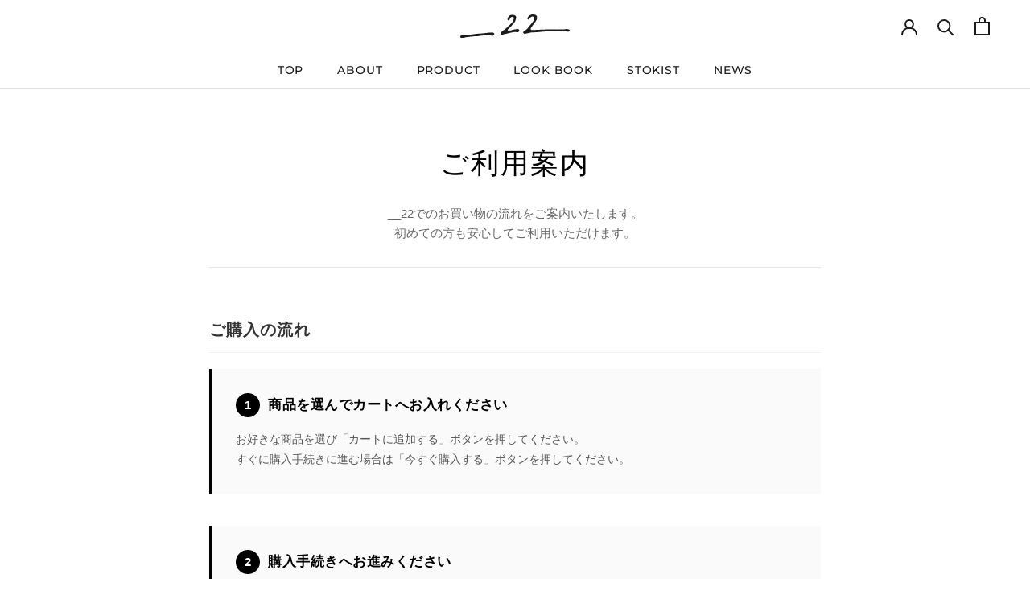

--- FILE ---
content_type: text/css
request_url: https://22nini.jp/cdn/shop/t/17/assets/style.css?v=105181162095064804001768204752
body_size: 808
content:
body{overscroll-behavior:none}.field__input2{-webkit-appearance:none;appearance:none;background-color:transparent;border:.1rem solid transparent;border-radius:0;color:rgb(var(--color-foreground));font-size:1.6rem;width:100%;box-shadow:0 0 0 .1rem rgba(var(--color-foreground),.55);height:4.5rem;box-sizing:border-box;transition:box-shadow var(--duration-short) ease}.field__input2:hover{box-shadow:0 0 0 .2rem rgba(var(--color-foreground),.55)}.field__input2:focus{box-shadow:0 0 0 .2rem rgba(var(--color-foreground),.75);outline:transparent}.field__input2{flex-grow:1;text-align:left;padding:.8rem 1.5rem 8.3rem 1rem}.field__input2:focus~.field__label,.field__input2:not(:placeholder-shown)~.field__label,.field__input2:-webkit-autofill~.field__label,.customer .field input:focus~label,.customer .field input:not(:placeholder-shown)~label,.customer .field input:-webkit-autofill~label{font-size:1rem;top:.3em;letter-spacing:.04rem}.field__input2::-webkit-search-cancel-button,.customer .field input::-webkit-search-cancel-button{display:none}.field__input2::placeholder,.customer .field input::placeholder{opacity:0}.field__input2:-webkit-autofill~.field__button,.field__input2:-webkit-autofill~.field__label,.customer .field input:-webkit-autofill~label{color:#000}.cp_name{width:100%}.cp_ipselect{float:left;overflow:hidden;width:100%;text-align:center}.cp_ipselect select{width:100%;font-family:"Noto Serif JP",serif;padding-right:1em;cursor:pointer;text-indent:.01px;text-overflow:ellipsis;border:none;outline:none;background:transparent;background-image:none;box-shadow:none;-webkit-appearance:none;appearance:none}.cp_ipselect select::-ms-expand{display:none}.cp_ipselect.cp_sl01{position:relative;border-bottom:1px solid #bbbbbb;background:#fff;top:-25px}.cp_ipselect.cp_sl01:before{position:absolute;top:.8em;right:.9em;width:0;height:0;padding:0;content:"";border-left:6px solid transparent;border-right:6px solid transparent;border-top:6px solid #666666;pointer-events:none}.cp_ipselect.cp_sl01 select{padding:8px 38px 8px 8px;color:#666}.center-wrap{width:100%;text-align:center}.button2{cursor:pointer;display:inline-flex;justify-content:center;align-items:center;box-sizing:border-box;font:inherit;padding:.9rem 3rem 1.1rem;text-decoration:none;border:.1rem solid transparent;border-radius:0;background-color:rgba(var(--color-button),var(--alpha-button-background));box-shadow:0 0 0 .1rem rgba(var(--color-button),var(--alpha-button-border));color:#fff!important;min-width:12rem;min-height:4.5rem;transition:box-shadow var(--duration-short) ease;-webkit-appearance:none;appearance:none}.button2:not([disabled]):hover{box-shadow:0 0 0 .2rem rgba(var(--color-button),var(--alpha-button-border))}.fts20{font-size:20px!important}.mds{display:inline-block;line-height:1.5;padding-bottom:3px;border-bottom:2px solid #1c1b1b;font-size:2rem;font-weight:500;margin-bottom:30px;letter-spacing:.1em}.mds-m{font-size:1.8rem;margin-bottom:30px!important;line-height:1;letter-spacing:.2em}.mds-s{font-size:1.6rem;margin-bottom:20px!important;font-weight:500;letter-spacing:.2em}.mds-ss{font-size:1.3rem;font-weight:500;letter-spacing:.2em;margin-bottom:20px!important}.mds-ss-b{font-size:1.3rem;font-weight:500;letter-spacing:.2em;margin-bottom:-100px!important}@media screen and (max-width:768px){.mds{font-size:1.8rem}}.sp100{width:100%;height:100px!important}.sp70{width:100%;height:70px!important}.sp50{width:100%;height:50px!important}.sp30{width:100%;height:30px!important}.sp20{width:100%;height:20px!important}.sp10{width:100%;height:10px!important}.dwn{position:relative;top:30px}.wide7{max-width:72.6rem;margin:0 auto;padding:0 9rem;text-align:center}@media screen and (max-width:768px){.wide7{width:90%;padding:0}}.col-3{width:100%;display:flex;display:-ms-flexbox;flex-wrap:wrap;-ms-flex-wrap:wrap;justify-content:space-between;margin-bottom:40px}.cl{width:calc((100% / 3) - (20px * 2 / 3))}.cl img{margin-top:0!important;margin-bottom:0!important}@media screen and (max-width:768px){.cl{width:80%;margin:10px auto}}.ArticleItem__Link{font-size:10px}.br-tag{background:#eee;margin-left:20px;padding:1px 5px 3px;font-size:10px}.pc_hid{display:none}@media screen and (max-width:768px){.pc_hid{display:block}}.list-d ul{margin-left:15px}.list-d li{padding:0!important}.table01{width:100%!important;white-space:normal!important;font-size:inherit!important}.table01 tr{border-bottom:none!important}.table01 tr:last-child{border-bottom:none!important}.table01 th,.table01 td{padding:24px 0!important;border-bottom:1px solid #dddddd}.noborder{border:0px none!important}.table01 th{width:30%!important;padding-right:20px!important;min-width:inherit!important;max-width:inherit!important;border-right:none!important}@media only screen and (max-width: 700px){.table01 th,.table01 td{width:100%;display:block}.table01 th{width:100%!important;border:none!important;max-width:initial!important}.table01 td{padding-top:0!important}}.col-2{display:flex;justify-content:space-between;width:100%;margin:0 auto;flex-wrap:wrap}.cl2{width:50%;position:relative;font-size:12px}.cl2 p{font-size:18px;margin-bottom:30px!important;text-align:center;font-weight:700}.cl2 p span{border-bottom:1px solid;display:inline-block;padding:5px 20px 20px}.cl2 img{margin-top:0;margin-bottom:0}.cr-wrap{padding:40px 80px}@media (max-width: 800px){.col-2{flex-direction:column;width:100%}.cl2{width:100%;margin:0 0 20px}.cr-wrap{padding:40px 20px}}.child_1{order:1}.child_2{order:2}@media (max-width: 800px){.child_1{order:2}.child_2{order:1}}.ft-ss{font-size:10px;margin:10px 0}.item-wrap{margin-bottom:20px}.item-spec{padding:5px 0;border-top:1px solid #ddd;border-bottom:1px solid #ddd;margin:30px 0 20px}.item-spec dt{float:left}.item-spec dd{margin-left:80px!important}.guide h3{font-size:16px!important;margin:20px 0 10px}.guide h3:before{display:inline-block;content:"";margin-top:15px;margin-right:7px;margin-left:5px;width:5px;height:5px;vertical-align:top;border-radius:5px;background-color:#333}.guide p{margin:10px 0 30px!important;padding:20px 30px;background:#f7f7f7}.swym-button-bar{margin:20px 0 10px!important}.swym-icontext{height:48px!important;line-height:48px!important}.deli-wrap{margin:20px 0}.cart-attribute__field input{padding:.3em;border:1px solid #ddd;outline:none}.cart-attribute__field select{padding:3px;border:1px solid #ddd}.pan{margin:20px auto;padding:0 80px;font-size:12px}@media screen and (max-width: 1140px){.pan{padding:0 50px!important}}@media screen and (max-width: 641px){.pan{padding:0 20px!important}}
/*# sourceMappingURL=/cdn/shop/t/17/assets/style.css.map?v=105181162095064804001768204752 */


--- FILE ---
content_type: text/css
request_url: https://22nini.jp/cdn/shop/t/17/assets/style02.css?20241018&v=175446477041228786621768204752
body_size: 3772
content:
@charset "UTF-8";body{font-family:"Noto Serif JP",serif,Monospace}body .Heading{font-family:"Noto Serif JP",serif}.template-index{font-family:Noto Sans JP,sans-serif}.template-index #main{background-color:#ededee}.template-index .Heading{letter-spacing:.01em!important;font-family:Montserrat,sans-serif!important;font-weight:400!important}.template-index .ProductItem__Info{margin-top:55px!important}@media (max-width: 1007px){.template-index .ProductItem__Info{margin-top:20px!important}}.template-index .ProductItem__Info h2 a{font-weight:700!important;position:relative;letter-spacing:.3em}.template-index .ProductItem__Info span{letter-spacing:.3em}.CollectionToolbar button{font-family:Noto Sans JP,sans-serif}.c-l{max-width:1320px;width:90%;margin:auto}.Button{padding:13px 28px;min-width:280px;text-align:center;font-weight:700;letter-spacing:.05em;font-size:14px}@media (max-width: 640px){.Button{min-width:240px}}.shopify-section--bordered+.shopify-section--bordered{border-top:none}html,body{overflow-x:visible!important}.ani_blur{opacity:0;animation-name:ani_blur;animation-duration:1s;animation-fill-mode:both;animation-delay:.12s;transition:.8s}.ani_blur_inview{opacity:0;animation-duration:1s;animation-fill-mode:both;animation-delay:.12s;transition:.8s}@media (max-width: 640px){.ani_blur_inview{animation-delay:.09s}}.ani_blur_inview.active{animation-name:ani_blur;opacity:1;transition:.8s}@keyframes ani_blur{0%{opacity:0;filter:blur(12px)}to{opacity:1;filter:blur(0px)}}.ani_blur_text_inview{opacity:0;animation-duration:1s;animation-delay:.1s;animation-fill-mode:both}@media (max-width: 640px){.ani_blur_text_inview{animation-delay:.08s}}.ani_blur_text_inview.active{animation-name:ani_blur;opacity:1}.ani_imgOut{position:relative;overflow:hidden}.ani_imgOut>img{opacity:0;animation-duration:.8s;animation-fill-mode:both;transition:.8s;width:100%;height:100%;object-fit:cover;position:absolute;top:0;left:0}.ani_imgOut.active>img{animation-name:ani_imgOut;opacity:1}@keyframes ani_imgOut{0%{transform:scale(1.2);opacity:0}to{transform:scale(1);opacity:1}}.Header{font-family:Noto Sans JP,sans-serif}.Header .Heading{font-family:Montserrat,sans-serif!important}.Header .Header__Wrapper{transition:all .3s ease-in-out!important}@media (min-width: 1007px){.Header .Header__Wrapper .Header__MainNav>ul>li{margin-bottom:0!important}}@media (min-width: 1007px){.Header .Header__Wrapper .Header__MainNav>ul>li>a{transition:none!important}}.Header .Header__Wrapper .Header__MainNav ul li a{font-weight:500!important;letter-spacing:.06em!important}@media (min-width: 1007px){.Header .Header__Wrapper .Header__MainNav ul li a{font-size:14px!important}}.Header .Header__Wrapper .Header__Icon{transition:none!important}.Header.header_top_hover:hover{background:transparent!important;color:#fff!important;box-shadow:none!important}.Header.header_top_hover:hover .Header__Wrapper{padding-top:60px!important}@media screen and (max-width: 1259px){.Header.header_top_hover:hover .Header__Wrapper{padding-top:50px!important}}@media screen and (max-width: 1139px){.Header.header_top_hover:hover .Header__Wrapper{padding-top:18px!important}}@media (max-width: 640px){.Header.header_top_hover:hover .Header__Wrapper{padding-top:15px!important}}.Header.header_top_hover:hover .Header__Wrapper .Header__MainNav>ul>li>a{color:#fff!important}.Header.header_top_hover:hover .Header__Wrapper .Header__Logo .Header__LogoImage--primary{opacity:0!important}.Header.header_top_hover:hover .Header__Wrapper .Header__Logo .Header__LogoImage--transparent{opacity:1!important}.Header.header_top_hover .Header__LinkSpacer:after{display:none!important}.Header--transparent .Header__Wrapper{padding-top:60px!important}@media screen and (max-width: 1259px){.Header--transparent .Header__Wrapper{padding-top:50px!important}}@media screen and (max-width: 1139px){.Header--transparent .Header__Wrapper{padding-top:18px!important}}@media (max-width: 640px){.Header--transparent .Header__Wrapper{padding-top:15px!important}}.Footer{font-family:Montserrat,Noto Sans JP,sans-serif;position:relative;padding:75px 0 20px}@media (max-width: 1007px){.Footer{padding-bottom:40px}}@media (max-width: 640px){.Footer{padding:60px 0 40px}}.Footer li{list-style:none}.Footer a{transition:.2s opacity}.Footer a:hover{opacity:.75}.Footer .Container .Footer__Inner{display:block;margin:0}.Footer .Container .Footer__Inner .footer_menu{max-width:1200px;margin:auto;display:flex;align-items:stretch}@media (max-width: 1007px){.Footer .Container .Footer__Inner .footer_menu{flex-wrap:wrap;align-items:flex-start;gap:35px 20px}}@media (max-width: 640px){.Footer .Container .Footer__Inner .footer_menu{gap:30px 20px}}.Footer .Container .Footer__Inner .footer_menu li{flex:1;padding:20px 1em;border-left:solid 1px rgba(255,255,255,.8)}.Footer .Container .Footer__Inner .footer_menu li:last-child{border-right:solid 1px rgba(255,255,255,.8)}@media (max-width: 1007px){.Footer .Container .Footer__Inner .footer_menu li{padding:0;border:none;width:calc(50% - 10px);flex:auto}.Footer .Container .Footer__Inner .footer_menu li:last-child{border:none}}@media (max-width: 640px){.Footer .Container .Footer__Inner .footer_menu li{width:100%}}.Footer .Container .Footer__Inner .footer_menu li .li_inner{width:fit-content;margin:auto}@media (max-width: 1007px){.Footer .Container .Footer__Inner .footer_menu li .li_inner{margin-left:0}}.Footer .Container .Footer__Inner .footer_menu li .li_inner span{color:#fff;display:block;font-weight:500;line-height:1.3}.Footer .Container .Footer__Inner .footer_menu li .li_inner span a{display:inline-block}.Footer .Container .Footer__Inner .footer_menu li .li_inner span:not([class]){font-size:14px;letter-spacing:.12em}.Footer .Container .Footer__Inner .footer_menu li .li_inner span.child{font-size:13px;letter-spacing:.04em;margin-top:.5em}.Footer .Container .Footer__Inner .footer_menu li .li_inner .child_wrap{display:flex;flex-wrap:wrap}.Footer .Container .Footer__Inner .footer_menu li .li_inner .child_wrap .child:after{content:"/";margin:0 .2em}.Footer .Container .Footer__Inner .footer_menu li .li_inner .child_wrap .child:last-child:after{display:none}.Footer .Container .Footer__Inner .footer_button{margin-top:55px;text-align:center}@media (max-width: 1007px){.Footer .Container .Footer__Inner .footer_button{text-align:left}}@media (max-width: 640px){.Footer .Container .Footer__Inner .footer_button{margin-top:45px}}.Footer .Container .Footer__Inner .footer_button a{display:inline-block;border:solid 1px rgba(255,255,255,.8);color:#fff;padding:13px 77px;font-weight:600;font-size:15px;letter-spacing:.12em;line-height:1.3;z-index:1;background-color:#fff;position:relative;transition:.45s cubic-bezier(.785,.135,.15,.86)}@media (max-width: 640px){.Footer .Container .Footer__Inner .footer_button a{font-size:14px}}.Footer .Container .Footer__Inner .footer_button a:before{position:absolute;content:"";display:block;left:0;top:0;right:0;bottom:0;width:100%;height:100%;transform:scale(1);transform-origin:left center;z-index:-1;background-color:#687a94;transition:transform .45s cubic-bezier(.785,.135,.15,.86)}.Footer .Container .Footer__Inner .footer_button a:hover{color:#687a94;opacity:1}.Footer .Container .Footer__Inner .footer_button a:hover:before{transform-origin:right center;transform:scaleX(0)}.Footer .Container .Footer__Inner .footer_sns{margin-top:45px}@media (max-width: 640px){.Footer .Container .Footer__Inner .footer_sns{margin-top:40px}}.Footer .Container .Footer__Inner .footer_sns a{width:40px;display:block;margin:auto}@media (max-width: 1007px){.Footer .Container .Footer__Inner .footer_sns a{margin:0}}@media (max-width: 640px){.Footer .Container .Footer__Inner .footer_sns a{width:35px}}.Footer .Container .Footer__Inner .footer_sns a span{display:block}.Footer .Container .Footer__Inner .footer_sns a svg{width:100%;height:auto;display:block}.Footer .Container .Footer__Inner .footer_menu_other{margin:45px auto 0;padding:15px 30px 0;border-top:solid 1px rgba(255,255,255,.8);display:flex;justify-content:center;align-items:flex-start;flex-wrap:wrap;gap:1em 9.4%;max-width:890px}@media (max-width: 1007px){.Footer .Container .Footer__Inner .footer_menu_other{display:block;padding:15px 0 0}}@media (max-width: 640px){.Footer .Container .Footer__Inner .footer_menu_other{margin-top:40px}}.Footer .Container .Footer__Inner .footer_menu_other li{flex:1;text-align:center}@media (max-width: 1007px){.Footer .Container .Footer__Inner .footer_menu_other li{text-align:left}.Footer .Container .Footer__Inner .footer_menu_other li+li{margin-top:10px}}@media (max-width: 640px){.Footer .Container .Footer__Inner .footer_menu_other li+li{margin-top:5px}}.Footer .Container .Footer__Inner .footer_menu_other li a{font-size:13px;font-weight:400;letter-spacing:.08em;line-height:1.3}@media (max-width: 640px){.Footer .Container .Footer__Inner .footer_menu_other li a{font-size:11px}}.Footer .footer_copyright{position:absolute;right:20px;bottom:15px}@media (max-width: 640px){[id*=slideshow] .Slideshow__Content--bottomLeft{bottom:65px}}[id*=slideshow] .ButtonGroup a{padding:20px 50px;font-size:15px}@media (max-width: 640px){[id*=slideshow] .ButtonGroup a{font-size:14px;padding:15px 25px}}[id*=featured-collections] section,[id*=slideshow]+* section{padding-top:125px!important}@media (max-width: 1007px){[id*=featured-collections] section,[id*=slideshow]+* section{padding-top:60px!important}}[id*=featured-collections] section .SectionHeader,[id*=slideshow]+* section .SectionHeader{display:none;margin-bottom:0}[id*=featured-collections] section .ProductItem__LabelList,[id*=slideshow]+* section .ProductItem__LabelList{display:none!important}.top_catch{position:relative;text-align:center;color:#fff!important;font-family:FOT-\7b51\7d2b\660e\671d  Pr6N R,\6e38\660e\671d,Yu Mincho,\6e38\660e\671d\4f53,YuMincho,"Noto Serif JP",serif!important;padding-top:200px;padding-bottom:150px}@media (max-width: 1007px){.top_catch{padding-top:150px;padding-bottom:100px}}@media (max-width: 640px){.top_catch{padding-top:80px;padding-bottom:90px}}.top_catch:before{position:absolute;content:"";background-color:#687a94;top:0;width:calc(100% + 160px);height:100%;left:-80px}@media screen and (max-width: 1139px){.top_catch:before{width:calc(100% + 100px);left:-50px}}@media (max-width: 640px){.top_catch:before{width:calc(100% + 48px);left:-24px}}.top_catch>*{position:relative;z-index:1}.top_catch .mark{background:url(./logo_wh.svg) center/contain no-repeat;width:100%;margin:auto;min-height:298px}@media (max-width: 1007px){.top_catch .mark{min-height:230px}}@media (max-width: 640px){.top_catch .mark{min-height:180px}}.top_catch .title{margin-top:100px;letter-spacing:0}@media (max-width: 640px){.top_catch .title{margin-top:50px}}.top_catch .title h2{font-size:31px;color:#fff;letter-spacing:.08em;font-family:FOT-\7b51\7d2b\660e\671d  Pr6N R,\6e38\660e\671d,Yu Mincho,\6e38\660e\671d\4f53,YuMincho,"Noto Serif JP",serif;font-weight:400;margin:0 0 15px}@media (max-width: 1007px){.top_catch .title h2{font-size:28px}}@media (max-width: 640px){.top_catch .title h2{font-size:21px;margin-bottom:15px}}.top_catch .title h2 span{display:inline-block}.top_catch .title p{font-size:19px}@media (max-width: 1007px){.top_catch .title p{font-size:17px}}@media (max-width: 640px){.top_catch .title p{font-size:15px}}.top_catch .text{margin-top:60px}@media (max-width: 640px){.top_catch .text{margin-top:45px}}.top_catch .text p{font-size:18px;line-height:1.9;letter-spacing:.19em;font-weight:400}.top_catch .text p+p{margin-top:40px}@media (max-width: 1007px){.top_catch .text p{font-size:16px}.top_catch .text p+p{margin-top:30px}}@media (max-width: 640px){.top_catch .text p{font-size:14px}.top_catch .text p+p{margin-top:20px}}@media (min-width: 1007px){[id*=timeline] .Timeline__Inner,[class*=timeline] .Timeline__Inner{min-height:63%}}@media (max-width: 640px){[id*=timeline] .Timeline__Inner,[class*=timeline] .Timeline__Inner{padding:0;margin-top:auto;margin-bottom:auto}}[id*=timeline] .Timeline__Inner .Timeline__Header .Heading,[class*=timeline] .Timeline__Inner .Timeline__Header .Heading{text-transform:none;font-weight:600!important;letter-spacing:.19em!important}[id*=timeline] .Timeline__Inner .Timeline__Header p,[class*=timeline] .Timeline__Inner .Timeline__Header p{letter-spacing:.25em;font-size:13px}[id*=blog-posts] header{margin-bottom:50px!important}@media (max-width: 640px){[id*=blog-posts] header{margin-bottom:40px!important}}[id*=blog-posts] header h2{margin-top:20px!important}@media screen and (min-width: 1140px){[id*=blog-posts] .ArticleListWrapper .Grid--m>.Grid__Cell{padding-left:45px!important}}@media screen and (min-width: 1008px){[id*=blog-posts] .ArticleListWrapper .Grid__Cell{margin-bottom:70px!important}}[id*=blog-posts] .ArticleListWrapper .Grid__Cell article a{margin-bottom:35px}[id*=blog-posts] .ArticleListWrapper .Grid__Cell article .ArticleItem__Content{margin:0}[id*=blog-posts] .ArticleListWrapper .Grid__Cell article .ArticleItem__Content span{font-family:Noto Sans JP,sans-serif;color:#221815;letter-spacing:.03em;font-weight:300;margin-bottom:7px}[id*=blog-posts] .ArticleListWrapper .Grid__Cell article .ArticleItem__Content h2{margin-bottom:40px}[id*=blog-posts] .ArticleListWrapper .Grid__Cell article .ArticleItem__Content h2 a{font-family:Noto Sans JP,sans-serif;font-weight:400;letter-spacing:.03em}[id*=blog-posts] .ArticleListWrapper .Grid__Cell article .ArticleItem__Content p{display:none}[id*=blog-posts] .ArticleListWrapper .Grid__Cell article .ArticleItem__Content a.Link{font-size:13px;margin-bottom:0}[id*=blog-posts] .ArticleListWrapper .Grid__Cell article .ArticleItem__Content a.Link:before{bottom:4px}.instagram_title{padding:30px 0}@media (max-width: 640px){.instagram_title{padding:0}}.instagram_title h2{text-transform:none!important;letter-spacing:.07em!important;font-size:22px!important}#insta-feed{max-width:1320px;padding-bottom:130px}@media (max-width: 640px){#insta-feed{padding-bottom:70px}}.PageHeader h1{font-weight:700!important;letter-spacing:.17em!important;margin-bottom:20px}@media (max-width: 640px){.PageHeader h1{margin-bottom:15px}}.PageHeader .SectionHeader__Description>*{letter-spacing:.07em}@media (max-width: 640px){.PageHeader .SectionHeader__Description>*{font-size:13px}}.PageHeader .SectionHeader__Description>* span{display:inline-block}.PageHeader .Image--contrast:after{background:#404b5c7d;mix-blend-mode:multiply}.Rte h1,.Rte h2,.Rte h3,.Rte h4,.Rte h5,.Rte h6{font-family:"Noto Serif JP",serif,Monospace;font-weight:inherit}.Article__MetaItem+.Article__MetaItem:before{display:none}.Table th,.Rte table th{font-family:"Noto Serif JP",serif,Monospace}.CollectionInner{margin-top:70px}.main_about{font-family:FOT-\7b51\7d2b\660e\671d  Pr6N R,"Noto Serif JP",serif!important}.main_about br.sp{display:none}@media (max-width: 640px){.main_about br.sp{display:inline-block}}.main_about br.pc{display:inline-block}@media (max-width: 640px){.main_about br.pc{display:none}}.main_about .about_intro{font-family:FOT-\7b51\7d2b\660e\671d  Pr6N R,\6e38\660e\671d,Yu Mincho,\6e38\660e\671d\4f53,YuMincho,"Noto Serif JP",serif!important;background-color:#657791;color:#fff;padding-top:135px;padding-bottom:125px;text-align:center;font-weight:400}@media (max-width: 1007px){.main_about .about_intro{padding-top:100px;padding-bottom:90px}}@media (max-width: 640px){.main_about .about_intro{padding-top:90px;padding-bottom:85px}}.main_about .about_intro .title{font-weight:700;font-size:42px;letter-spacing:.14em;line-height:1.3}@media (max-width: 1007px){.main_about .about_intro .title{font-size:27px}}.main_about .about_intro .mark{margin-top:85px}@media (max-width: 1007px){.main_about .about_intro .mark{margin-top:70px}}.main_about .about_intro .mark img{display:block;margin:auto;max-width:100%}@media (max-width: 640px){.main_about .about_intro .mark img{width:190px}}.main_about .about_intro .catch{font-weight:400;letter-spacing:.08em;margin-top:85px}@media (max-width: 1007px){.main_about .about_intro .catch{margin-top:70px}}.main_about .about_intro .catch h2{font-size:34px;font-weight:400}@media (max-width: 1007px){.main_about .about_intro .catch h2{font-size:24px}}@media (max-width: 640px){.main_about .about_intro .catch h2{font-size:20px}}@media (max-width: 1007px){.main_about .about_intro .catch h2 span{display:inline-block}}.main_about .about_intro .catch p{font-size:18px;margin-top:2em}@media (max-width: 1007px){.main_about .about_intro .catch p{font-size:16px}}@media (max-width: 640px){.main_about .about_intro .catch p{font-size:14px;margin-top:0}}.main_about .about_intro .text{margin-top:80px}@media (max-width: 1007px){.main_about .about_intro .text{margin-top:70px}}@media (max-width: 640px){.main_about .about_intro .text{margin-top:50px}}.main_about .about_intro .text p{font-size:19px;letter-spacing:.18em;line-height:2.3}.main_about .about_intro .text p+p{margin-top:1.2em}@media (max-width: 1007px){.main_about .about_intro .text p{font-size:16px;line-height:2}}@media (max-width: 640px){.main_about .about_intro .text p{font-size:15px}}.main_about .about_content{padding-top:145px;padding-bottom:150px;font-weight:400;text-align:center}@media (max-width: 1007px){.main_about .about_content{padding-top:100px;padding-bottom:100px}}@media (max-width: 640px){.main_about .about_content{padding-top:80px;padding-bottom:80px}}.main_about .about_content .image{margin-bottom:120px}@media (max-width: 1007px){.main_about .about_content .image{margin-bottom:80px}}@media (max-width: 640px){.main_about .about_content .image{margin-bottom:50px}}.main_about .about_content .image img{display:block;width:100%}.main_about .about_content .title{letter-spacing:.08em;font-size:34px;margin-bottom:70px;font-weight:400}@media (max-width: 1007px){.main_about .about_content .title{margin-bottom:40px;font-size:23px}}@media (max-width: 640px){.main_about .about_content .title{font-size:18px}}.main_about .about_content p{letter-spacing:.18em;font-size:19px;line-height:2.3}.main_about .about_content p+p{margin-top:1.2em}@media (max-width: 1007px){.main_about .about_content p{font-size:14px;line-height:2}}@media (max-width: 640px){.main_about .about_content p{font-size:14px}}.main_about .about_content .button{margin-top:120px;text-align:center}@media (max-width: 1007px){.main_about .about_content .button{margin-top:70px}}.main_about .about_content .button a{display:inline-block;border:solid 1px #231815;color:#231815;padding:14px 30px;font-weight:400;font-size:17px;letter-spacing:.05em;line-height:1.3;z-index:1;background-color:#231815;position:relative;transition:.45s cubic-bezier(.785,.135,.15,.86)}@media (max-width: 1007px){.main_about .about_content .button a{padding:14px 30px;font-size:16px}}@media (max-width: 640px){.main_about .about_content .button a{font-size:15px}}.main_about .about_content .button a:before{position:absolute;content:"";display:block;left:0;top:0;right:0;bottom:0;width:100%;height:100%;transform:scale(1);transform-origin:left center;z-index:-1;background-color:#fff;transition:transform .45s cubic-bezier(.785,.135,.15,.86)}.main_about .about_content .button a:hover{color:#fff;opacity:1}.main_about .about_content .button a:hover:before{transform-origin:right center;transform:scaleX(0)}.main_claftsmanship{font-family:FOT-\7b51\7d2b\660e\671d  Pr6N R,"Noto Serif JP",serif!important}.main_claftsmanship .section .section_mv{background-color:#657791}.main_claftsmanship .section .section_mv .mv_image{width:63.5%;margin-left:auto;position:relative}@media (max-width: 768px){.main_claftsmanship .section .section_mv .mv_image{width:100%;padding-bottom:40px}}.main_claftsmanship .section .section_mv .mv_image img{aspect-ratio:235/189;object-fit:cover;width:100%}@media (max-width: 768px){.main_claftsmanship .section .section_mv .mv_image img{aspect-ratio:47/30}}.main_claftsmanship .section .section_mv .mv_image .mv_title{position:absolute;width:54%;top:50%;transform:translate(-100%) translateY(-50%);left:10.5%;background-color:#fff;padding:6.21% 4.302%}@media (max-width: 768px){.main_claftsmanship .section .section_mv .mv_image .mv_title{position:relative;top:auto;left:auto;transform:none;width:fit-content;z-index:1;padding:20px 40px;min-width:70%;max-width:90%;margin-left:5%;margin-top:-10px}}.main_claftsmanship .section .section_mv .mv_image.reverse{margin-left:0;margin-right:auto}.main_claftsmanship .section .section_mv .mv_image.reverse .mv_title{transform:translate(100%) translateY(-50%);right:10.5%;left:auto}@media (max-width: 768px){.main_claftsmanship .section .section_mv .mv_image.reverse .mv_title{transform:none;right:auto}}.main_claftsmanship .section .section_mv .mv_image .mv_title_txt{font-size:max(1.824vw,27px);font-size:1.6416vw;letter-spacing:.11em;line-height:1.44;font-weight:400}@media (max-width: 1007px){.main_claftsmanship .section .section_mv .mv_image .mv_title_txt{font-size:17px}}@media (max-width: 768px){.main_claftsmanship .section .section_mv .mv_image .mv_title_txt{font-size:16px}}.main_claftsmanship .section .section_mv .mv_image h1.mv_title_txt{font-size:max(2.027vw,30px);font-size:1.8243vw;letter-spacing:.05em}@media (max-width: 1007px){.main_claftsmanship .section .section_mv .mv_image h1.mv_title_txt{font-size:20px}}@media (max-width: 768px){.main_claftsmanship .section .section_mv .mv_image h1.mv_title_txt{font-size:19px}}.main_claftsmanship .section .section_mv .mv_image h1.mv_title_txt span{font-size:max(1.14vw,17px);font-size:1.026vw;line-height:1.75;display:block}@media (max-width: 1007px){.main_claftsmanship .section .section_mv .mv_image h1.mv_title_txt span{font-size:14px}}@media (max-width: 768px){.main_claftsmanship .section .section_mv .mv_image h1.mv_title_txt span{font-size:13px}}.main_claftsmanship .section .section_content{background-color:#ededee;padding:80px 0;min-height:600px;display:flex;flex-direction:column;justify-content:center;align-items:center}@media (max-width: 1300px){.main_claftsmanship .section .section_content{min-height:600px}}@media (max-width: 1007px){.main_claftsmanship .section .section_content{min-height:450px}}@media (max-width: 768px){.main_claftsmanship .section .section_content{min-height:auto;padding:50px 0}}.main_claftsmanship .section .section_content .c-l{max-width:1200px}.main_claftsmanship .section .section_content .c-l.flex{display:flex;align-content:space-between;justify-content:space-between}@media (max-width: 1007px){.main_claftsmanship .section .section_content .c-l.flex{flex-direction:column}}.main_claftsmanship .section .section_content .c-l.flex p{width:auto}.main_claftsmanship .section .section_content .c-l.flex .image{width:16.7%;margin-top:9%}@media (max-width: 1300px){.main_claftsmanship .section .section_content .c-l.flex .image{margin-top:0}}@media (max-width: 1007px){.main_claftsmanship .section .section_content .c-l.flex .image{width:auto;margin-left:auto;margin-top:20px;width:180px}}@media (max-width: 768px){.main_claftsmanship .section .section_content .c-l.flex .image{width:150px}}.main_claftsmanship .section .section_content p{font-weight:400;font-size:17px;letter-spacing:0;line-height:2.35;width:100%;margin-bottom:0}@media (max-width: 1007px){.main_claftsmanship .section .section_content p{font-size:16px}}@media (max-width: 768px){.main_claftsmanship .section .section_content p{font-size:14px}}@media (max-width: 640px){.main_claftsmanship .section .section_content p br.pc{display:none}}.main_lookbook{font-family:FOT-\7b51\7d2b\660e\671d  Pr6N R,"Noto Serif JP",serif!important;color:#080708}.main_lookbook img{display:block;width:100%}.main_lookbook .look_link{animation-delay:.4s;animation-duration:.5s}.main_lookbook .look_link li{padding:30px 0;list-style:none;position:relative}.main_lookbook .look_link li a{font-size:13px;font-weight:400;letter-spacing:0;line-height:1.75;display:block;transition:.5s opacity;width:fit-content}@media (max-width: 640px){.main_lookbook .look_link li a{font-size:12px}}.main_lookbook .look_link li a:hover{opacity:.75}.main_lookbook .look_link li:before{position:absolute;content:"";height:.5px;width:51px;bottom:0;left:0;background-color:#4f361c80}.main_lookbook .look_link li:last-child:before{display:none}.main_lookbook .image_row{display:flex;align-items:center;gap:30px;width:56.5%}@media (max-width: 1007px){.main_lookbook .image_row{gap:15px}}@media (max-width: 640px){.main_lookbook .image_row{width:100%;gap:10px}}.main_lookbook .image_row img{width:calc(50% - 15px)}@media (max-width: 1007px){.main_lookbook .image_row img{width:calc(50% - 7.5px)}}@media (max-width: 640px){.main_lookbook .image_row img{width:calc(50% - 5px)}}.main_lookbook .image_row_02{width:100%;gap:140px 55px;flex-wrap:wrap}@media (max-width: 1007px){.main_lookbook .image_row_02{gap:100px 30px}}@media (max-width: 640px){.main_lookbook .image_row_02{gap:30px 10px}}.main_lookbook .image_row_02 img{width:calc(50% - 27.5px)}@media (max-width: 1007px){.main_lookbook .image_row_02 img{width:calc(50% - 15px)}}@media (max-width: 640px){.main_lookbook .image_row_02 img{width:calc(50% - 5px)}}.main_lookbook .block_01{height:88.5vh;width:100%;background-color:#4f361c}@media (max-width: 640px){.main_lookbook .block_01{height:75vh}}@media (max-width: 768px){.main_lookbook .block_01>img{object-position:28% 50%}}.main_lookbook .block_01 .look_title{position:absolute;top:50%;left:50%;transform:translate(-50%,-50%);text-align:center}.main_lookbook .block_01 .look_title h1 span{display:block;font-weight:700;text-transform:uppercase;white-space:nowrap;font-size:2.972vw;letter-spacing:.038em;line-height:1.47}@media (max-width: 1007px){.main_lookbook .block_01 .look_title h1 span{font-size:34px}}@media (max-width: 640px){.main_lookbook .block_01 .look_title h1 span{font-size:29px}}.main_lookbook .block_01 .look_title h1 .year{display:flex;justify-content:space-between;position:relative}.main_lookbook .block_01 .look_title h1 .year span{font-size:2.16vw;letter-spacing:.02em;line-height:1.38}@media (max-width: 1007px){.main_lookbook .block_01 .look_title h1 .year span{font-size:23px}}@media (max-width: 640px){.main_lookbook .block_01 .look_title h1 .year span{font-size:20px}}.main_lookbook .block_01 .look_title h1 .year:before{position:absolute;content:"";background-color:#080708;top:50%;left:50%;transform:translate(-50%);width:51%;height:1px}.main_lookbook .block_01 .look_title h1 img{width:390px;margin-left:auto;margin-right:auto}@media (max-width: 640px){.main_lookbook .block_01 .look_title h1 img{max-width:200px}}.main_lookbook .block_02{padding-top:13.8%;padding-bottom:5.4%;position:relative}@media (max-width: 640px){.main_lookbook .block_02{padding-top:15%;padding-bottom:15%}}.main_lookbook .block_02>img{position:absolute;height:100%;top:0;left:0;object-fit:cover}@media (max-width: 640px){.main_lookbook .block_02>img{object-position:60% 50%}}.main_lookbook .block_02 .look_link li:before{background-color:#fffc}.main_lookbook .block_02 .look_link a{color:#fff}.main_lookbook .block_03{padding:10% 0}.main_lookbook .block_03 .c-l{display:flex;justify-content:space-between;align-items:flex-end}@media (max-width: 640px){.main_lookbook .block_03 .c-l{flex-direction:column-reverse;align-items:flex-start}}@media (max-width: 640px){.main_lookbook .block_03 .look_link{margin-top:20px}}@media (min-width: 641px){.main_lookbook .block_03 .look_link li:last-child{padding-bottom:0}}.main_lookbook .block_04 img{animation-delay:.5s}.main_lookbook .block_05{padding:10% 0}.main_lookbook .block_05 .c-l{display:flex;justify-content:space-between;align-items:flex-end}@media (max-width: 640px){.main_lookbook .block_05 .c-l{display:block}}.main_lookbook .block_05 .look_link{text-align:right}@media (max-width: 640px){.main_lookbook .block_05 .look_link{margin-top:20px}}@media (min-width: 641px){.main_lookbook .block_05 .look_link li:last-child{padding-bottom:0}}@media (max-width: 640px){.main_lookbook .block_05 .look_link{text-align:left}}@media (min-width: 641px){.main_lookbook .block_05 .look_link li:before{left:auto;right:0}}.main_lookbook .block_06 img{animation-delay:.5s}.main_lookbook .block_07{padding-top:19.5%;padding-bottom:19.5%}.main_lookbook .block_09{padding:10% 0}.main_lookbook .block_09 img{width:56.4%;margin-left:auto}@media (max-width: 640px){.main_lookbook .block_09 img{width:100%}}.main_lookbook .block_11{padding-top:10%;padding-bottom:10%}.main_lookbook .block_11 .c-l{max-width:1000px}.main_lookbook .block_12 img{width:50.5%}@media (max-width: 640px){.main_lookbook .block_12 img{width:100%}}.main_lookbook .block_13{padding-top:10%;padding-bottom:10%}.main_lookbook .block_15{padding-top:19.5%;padding-bottom:19.5%}.main_lookbook .block_15 img{margin-left:auto}.main_lookbook .block_15 img+img{margin-left:0;margin-top:10.5%}@media (max-width: 640px){.main_lookbook .block_15 img+img{margin:10.5% auto 0}}@media (max-width: 640px){.main_lookbook .block_15 img{margin-left:auto;margin-right:auto}}.main_lookbook .block_17{padding-top:10%;padding-bottom:10%}.main_lookbook .block_17 p{width:fit-content;margin-left:auto;margin-top:45px}@media (max-width: 1007px){.main_lookbook .block_17 p{margin-top:25px;max-width:80px}}
/*# sourceMappingURL=/cdn/shop/t/17/assets/style02.css.map?20241018=&v=175446477041228786621768204752 */


--- FILE ---
content_type: text/javascript
request_url: https://22nini.jp/cdn/shop/t/17/assets/custom.js?v=183944157590872491501768204752
body_size: -765
content:
//# sourceMappingURL=/cdn/shop/t/17/assets/custom.js.map?v=183944157590872491501768204752


--- FILE ---
content_type: text/javascript
request_url: https://22nini.jp/cdn/shop/t/17/assets/script.js?v=118721027639284485531768204752
body_size: -477
content:
var topHeader = $(".template-index .Header")
$(window).on('scroll load', function () {
  var y = window.pageYOffset;
  if (y == 0) {
    topHeader.addClass('header_top_hover');
  } else {
    topHeader.removeClass('header_top_hover');
  }
});

// inview.js
$(function () {
  $(".js-inview").on("inview", function () {
    $(this).addClass("active");
  });
});

--- FILE ---
content_type: image/svg+xml
request_url: https://22nini.jp/cdn/shop/files/logo_black_155x.svg?v=1679446202
body_size: 410
content:
<?xml version="1.0" encoding="UTF-8"?><svg id="_レイヤー_2" xmlns="http://www.w3.org/2000/svg" width="136.13" height="28.61" viewBox="0 0 136.13 28.61"><defs><style>.cls-1{fill:#1c1b1b;}</style></defs><g id="_レイヤー_1-2"><path class="cls-1" d="m.08,26.15c-.3.81.25,1.69.61,2.03.28.26.63.4,1.27.43.36.01,2.1-.3,2.1-.3,0,0,.81-.38,1.78-.57s2.14-.42,2.14-.42l2.72-.35,5.19-.46,2.46-.36h3.32s3.33-.46,3.33-.46l5.4-.52h5.52s2.78.27,2.78.27c0,0,1.42.43,2.07.12s.69-.2,1.17-.97c.47-.76.41-1.09,0-2-.41-.92-2.52-.86-2.52-.86l-2.76.11-5.1.57-4.46.46-2.19.18-2.73.16-3.28.29-3.83.55s-3.12.26-3.64.36-1.44.28-2.71.38-1.96.17-2.95.17-3.17.2-3.82.31-1.68.36-1.87.87Z"/><path class="cls-1" d="m62.24,4.35c-.58,1.19-1.13,2.31-1.82,2.59s-1.12.1-1.55-.46,0-1.73,0-1.73c0,0,.31-.88.77-1.55.58-.85,1.06-1.39,1.66-1.83.8-.59,1.7-.81,2.48-.81s1.41-.15,2,0c.66.16,1.42.07,2.46.75,1.17.76,1.39,1.88,1.23,2.8-.32,1.8-.93,3.44-1.53,4.6-.52.99-.83,1.1-1.45,1.93-.83,1.1-1.25,1.34-1.25,1.34l-1.6,1.88-1.58,1.58s-.73.8-1.58,1.46c-1.66,1.3-1.46,1.87-1.46,1.87.22.87,1.45.58,2.45.58s3.24-.73,3.9-.92,3.73-.63,3.23-.49,1.44-.44,2.19-.46.75-.02,1.42.27.93.47,1.13,1.09-.17,1.37-.55,1.73c-.34.33-.41.76-1.51.83-.54.03-1.94-.16-2.64-.26s-2.1.14-2.83.26-3.22.58-3.22.58l-4.76,1.16-5.16,1.08s-1.21.6-1.91,0c-.6-.51-.55-.98-.55-1.46,0-1.04,1.93-2.61,1.93-2.61,0,0,.83-.74,2.63-1.69.84-.44,1.27-.98,1.27-.98l3.1-2.82,1.33-1.29,2.99-2.55s.6-.66,1.52-1.93c.83-1.14.89-1.4,1.28-2.8.25-.88.73-1.8,0-2.63-.88-.99-1.98-.79-3.21,0"/><path class="cls-1" d="m84.55,6.12c-.93-.09-1-.91-1-.91,0,0-.01-.75.5-1.73s1.11-1.81,2.11-2.29c1-.48,1.16-.71,2.37-.99s1.88-.21,2.87-.14,2.1.44,2.64.81c.45.31,1.06.71,1.24,1.53.27,1.29.18,1.42.17,1.68-.01.63-.04,1.32-.42,2.04-.88,1.7-1.55,2.73-1.55,2.73,0,0-1.88,2.07-2.82,3.55s-1.62,2.25-2.23,3.07c-1.12,1.5-.85,2.18-.85,2.18.05,1.11,1.23,1.08,1.98,1.13,1.06.08,1.67-.07,3.22-.13,1.61-.07,8.66-.42,8.66-.42l2.25-.07,7.92-.28s4.49.14,5.01.14,8.63,0,8.99,0,2.87-.02,4.17-.15,1.67-.34,2.65-.31,1.61.2,2.51.44c1.01.27,1.28.68,1.15,1.38-.14.74-.28.76-.46.91-.32.28-.58.4-1.29.39-.64,0-.68-.02-1.25-.08-.95-.11-1.95-.32-2.54-.37-.76-.07-.3-.1-1.44-.08-.85.01-2.57.16-4.13.23s-3.94-.22-4.28-.2-2.5.12-3.4.19c-1.6.12-12.05.15-12.05.15l-9.38.79s-3.74.17-5.04.37-2.4-.14-3.53.19c-1.02.3-5.69,1.2-6.15,1.31-.8.2-1.73,0-1.73,0-.65-.43-.87-.53-1.01-.95s-.16-.76.14-1.36c.26-.5.44-.54.82-.76s.06.08,1.56-1.04c1.21-.9,2.18-1.69,2.54-2.12s1.95-2.38,3.16-3.72c1.33-1.49,2.04-2.43,2.04-2.43l1.69-2.17s1.03-1.19,1.51-2.33c.39-.92.34-1.18.27-1.85-.04-.46-.01-.99-1.16-1.64-.78-.45-1.3-.32-1.85-.23s-.82.35-1.23.59c-.89.54-1.12,1.11-1.12,1.11,0,0-.47.65-.65.95-.21.35-.54.79-.86.84-.21.04-.28.12-.73.07Z"/></g></svg>